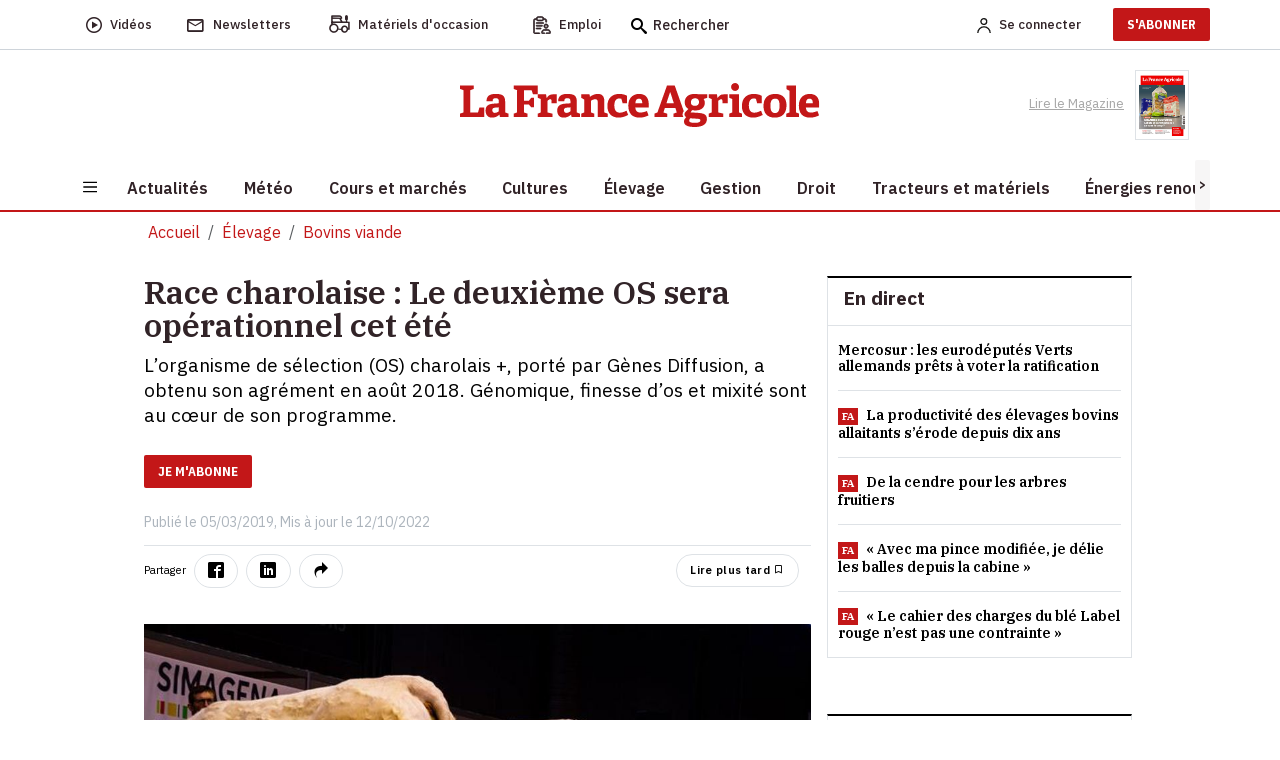

--- FILE ---
content_type: text/html; charset=utf-8
request_url: https://www.lafranceagricole.fr/vache-allaitante/article/775011/le-deuxime-os-sera-oprationnel-cet-t
body_size: 26908
content:
<!DOCTYPE html>
<html lang="fr-fr" style="">
<head>
  

  <script type="text/javascript">window.gdprAppliesGlobally=true;(function(){function a(e){if(!window.frames[e]){if(document.body&&document.body.firstChild){var t=document.body;var n=document.createElement("iframe");n.style.display="none";n.name=e;n.title=e;t.insertBefore(n,t.firstChild)}
else{setTimeout(function(){a(e)},5)}}}function e(n,r,o,c,s){function e(e,t,n,a){if(typeof n!=="function"){return}if(!window[r]){window[r]=[]}var i=false;if(s){i=s(e,t,n)}if(!i){window[r].push({command:e,parameter:t,callback:n,version:a})}}e.stub=true;function t(a){if(!window[n]||window[n].stub!==true){return}if(!a.data){return}
var i=typeof a.data==="string";var e;try{e=i?JSON.parse(a.data):a.data}catch(t){return}if(e[o]){var r=e[o];window[n](r.command,r.parameter,function(e,t){var n={};n[c]={returnValue:e,success:t,callId:r.callId};a.source.postMessage(i?JSON.stringify(n):n,"*")},r.version)}}
if(typeof window[n]!=="function"){window[n]=e;if(window.addEventListener){window.addEventListener("message",t,false)}else{window.attachEvent("onmessage",t)}}}e("__tcfapi","__tcfapiBuffer","__tcfapiCall","__tcfapiReturn");a("__tcfapiLocator");(function(e){
  var t=document.createElement("script");t.id="spcloader";t.type="text/javascript";t.async=true;t.src="https://sdk.privacy-center.org/"+e+"/loader.js?target="+document.location.hostname;t.charset="utf-8";var n=document.getElementsByTagName("script")[0];n.parentNode.insertBefore(t,n)})("3e25ee67-bdca-4f9f-968e-ceb268310134")})();</script>

  
    <script type="didomi/javascript" src="/cms/js/kameleoon.js" async="true" fetchpriority="high"></script>
    <script type="didomi/javascript" src="//lioprcduib.kameleoon.io/engine.js" async="true" fetchpriority="high"></script>


  

  
  <!-- Google Tag Manager -->

  
<script>


      window.dataLayer = window.dataLayer || [];
      window.dataLayer.push({"siteLanguage":"FR","atiEnable":true,"page":{"type":"Article","categorieGroupe":"Technique d\u0027\u00E9levage","accessibilite":"Gratuit","tags":[{"taxonomy":[{"name":"G\u00E9n\u00E9tique","url":"genetique","level":1,"categoryId":20720},{"name":"OLD","url":"old","level":2,"categoryId":27327}],"label":"Charolaise","categoryId":21848,"masterApplication":"La France Agricole","ordre":10,"principal":false,"contentType":null},{"taxonomy":[{"name":"\u00C9levage","url":"elevage","level":1,"categoryId":20309}],"label":"Bovins viande","categoryId":22383,"masterApplication":"La France Agricole","ordre":1,"principal":true,"contentType":null}],"contenu":{"id":"775011","surTitre":"Race charolaise","titre":"Le deuxi\u00E8me OS sera op\u00E9rationnel cet \u00E9t\u00E9","description":"L\u2019organisme de s\u00E9lection (OS) charolais \u002B, port\u00E9 par G\u00E8nes Diffusion, a obtenu son agr\u00E9ment en ao\u00FBt\u00A02018. G\u00E9nomique, finesse d\u2019os et mixit\u00E9 sont au c\u0153ur de son programme.","auteur":"Val\u00E9rie Scarlakens","imageUrl":"https://cdn3.regie-agricole.com/ulf/CMS_Content/2/articles/786395/bf56b966-d-le-deuxieme-os-sera-operationnel-cet-ete.jpg","contentType":""}},"visiteur":{"idCRM":null,"idUser":null,"categorie":[]},"eCommerce":{"cart":null,"shipping":null,"transaction":null,"customer":null}});
      console.log('DATALAYER v2', dataLayer);
      
    //info pour la régie pub
    window._tnpb = window._tnpb || [];
    _tnpb.push({"key": "keywords", "value": "utilisateur=nonconnecte" });
    
</script>
  <script>
    (function (w, d, s, l, i) {
      w[l] = w[l] || []; w[l].push({
        'gtm.start':
          new Date().getTime(), event: 'gtm.js'
      }); var f = d.getElementsByTagName(s)[0],
        j = d.createElement(s), dl = l != 'dataLayer' ? '&l=' + l : ''; j.async = true; j.src =
          'https://www.googletagmanager.com/gtm.js?id=' + i + dl; f.parentNode.insertBefore(j, f);
    })(window, document, 'script', 'dataLayer', 'GTM-W79QSBH');</script>

  <!-- End Google Tag Manager -->
  
<meta charset="utf-8">
<meta http-equiv="X-UA-Compatible" content="IE=edge">
<meta name="viewport" content="width=device-width, initial-scale=1.0">
<link rel="preconnect" href="https://fonts.googleapis.com">

  <link as="style" onload="this.onload=null;this.rel='stylesheet'" href="https://fonts.googleapis.com/css2?family=IBM+Plex+Sans:ital,wght@0,400;0,500;0,600;0,700;1,400;1,500;1,600&display=swap" rel="preload">
  <link as="style" onload="this.onload=null;this.rel='stylesheet'" href="https://fonts.googleapis.com/css2?family=IBM+Plex+Serif:ital,wght@0,400;0,500;0,600;0,900;1,400;1,500;1,600&display=swap" rel="preload">
  <link as="style" onload="this.onload=null;this.rel='stylesheet'" href="https://fonts.googleapis.com/css2?family=IBM+Plex+Sans+Condensed:wght@500;600;700&display=swap" rel="preload">
<meta name="CCBot" content="noindex">

<meta name="google-site-verification" content="lD8NNucJ33wygCHemajIqsas7s8tGBqokeUjjkQ6GT8">
<link rel="icon" href="/favicon.ico">

    <title>Race charolaise : Le deuxi&#xE8;me OS sera op&#xE9;rationnel cet &#xE9;t&#xE9; </title>
    <meta name="abstract" content="La France Agricole - Agriculture">
    <meta name="description" content="L&#x2019;organisme de s&#xE9;lection (OS) charolais &#x2B;, port&#xE9; par G&#xE8;nes Diffusion, a obtenu son agr&#xE9;ment en ao&#xFB;t&#xA0;2018. G&#xE9;nomique, finesse d&#x2019;os et mixit&#xE9; ...">
  <link rel="canonical" href="https://www.lafranceagricole.fr/vache-allaitante/article/775011/le-deuxime-os-sera-oprationnel-cet-t">
    <link rel="amphtml" href="https://www.lafranceagricole.fr/vache-allaitante/amp/article/775011/le-deuxime-os-sera-oprationnel-cet-t">
    <meta name="robots" content="max-snippet:-1, max-image-preview:large, max-video-preview:-1">
   <meta property="og:site_name" content="LaFranceAgricole">
  <meta property="og:title" content="Race charolaise : Le deuxi&#xE8;me OS sera op&#xE9;rationnel cet &#xE9;t&#xE9;">
  <meta property="og:type" content="article">
  <meta property="og:url" content="https://www.lafranceagricole.fr/vache-allaitante/article/775011/le-deuxime-os-sera-oprationnel-cet-t">
  <meta property="og:image" content="https://cdn3.regie-agricole.com/ulf/CMS_Content/2/articles/786395/bf56b966-d-le-deuxieme-os-sera-operationnel-cet-ete.jpg">
  <meta property="og:locale" content="fr_FR">
  <meta property="og:image:type" content="image/jpeg">
  <meta property="og:image:width" content="690">
  <meta property="og:image:height" content="388">
  <meta property="og:description" content="L&#x2019;organisme de s&#xE9;lection (OS) charolais &#x2B;, port&#xE9; par G&#xE8;nes Diffusion, a obtenu son agr&#xE9;ment en ao&#xFB;t&#xA0;2018. G&#xE9;nomique, finesse d&#x2019;os et mixit&#xE9; ...">
  <meta property="og:updated_time" content="2022-10-12T20:55:14+02:00">
  <meta property="fb:app_id" content="242257521270886">
  <meta name="twitter:card" content="summary_large_image">
  <meta name="twitter:site" content="@FranceAgricole">
  <meta name="twitter:creator" content="@FranceAgricole">
  <meta name="twitter:title" content="Race charolaise : Le deuxi&#xE8;me OS sera op&#xE9;rationnel cet &#xE9;t&#xE9;">
  <meta name="twitter:description" content="L&#x2019;organisme de s&#xE9;lection (OS) charolais &#x2B;, port&#xE9; par G&#xE8;nes Diffusion, a obtenu son agr&#xE9;ment en ao&#xFB;t&#xA0;2018. G&#xE9;nomique, finesse d&#x2019;os et mixit&#xE9; ...">
  <script data-rh="true" type="application/ld+json">
    {"@context":"http://schema.org","@type":"WebSite","url":"https://www.lafranceagricole.fr","potentialAction":{"@type":"SearchAction","target":"https://www.lafranceagricole.fr/search?q={query}","query-input":"required name=query"}}
  </script>
  <script data-rh="true" type="application/ld+json">
    {"@context":"http://schema.org","@type":"Organization","name":"La France Agricole","url":"https://www.lafranceagricole.fr","logo":"https://www.lafranceagricole.fr/images/lfa-logo.svg","sameAs":["https://www.facebook.com/lafranceagricole","https://twitter.com/FranceAgricole"]}
  </script>
    

<script type="application/ld+json">
  {"@context":"https://schema.org","@type":"BreadcrumbList","itemListElement":[{"@type":"ListItem","name":"\u00C9levage","item":{"@type":"WebPage","@id":"https://www.lafranceagricole.fr/elevage/t20309"},"position":1},{"@type":"ListItem","name":"Bovins viande","item":{"@type":"WebPage","@id":"https://www.lafranceagricole.fr/vache-allaitante/t22383"},"position":2}]}
</script>
    

<script type="application/ld+json">
  {"@context":"https://schema.org","@type":"NewsArticle","description":"L\u2019organisme de s\u00E9lection (OS) charolais \u002B, port\u00E9 par G\u00E8nes Diffusion, a obtenu son agr\u00E9ment en ao\u00FBt\u00A02018. G\u00E9nomique, finesse d\u2019os et mixit\u00E9 ...","image":{"@type":"ImageObject","url":"https://cdn3.regie-agricole.com/ulf/CMS_Content/2/articles/786395/bf56b966-d-le-deuxieme-os-sera-operationnel-cet-ete.jpg","height":388,"width":690},"author":{"@type":"Person","name":"Val\u00E9rie Scarlakens"},"dateModified":"2022-10-12T20:55:14+02:00","datePublished":"2019-03-05T16:24:00+01:00","headline":"Le deuxi\u00E8me OS sera op\u00E9rationnel cet \u00E9t\u00E9","isAccessibleForFree":true,"publisher":{"@type":"Organization","name":"La France Agricole","url":"https://www.lafranceagricole.fr","logo":{"@type":"ImageObject","url":"https://cdn4.regie-agricole.com/ulf/CMS_Content/2/images/2023/05/10/7bc521a0-1/logo-lfa-v2-transparent.png"}}}
</script>


            <style></style>
  
    
  
  
  




  
    
  <script type="text/javascript" src="/js/jquery-3.6.0.min.js"></script>
  <script src="/dist/vendors.js?v=qKTxGmScJ94MkmIvt05FvTxaVxbjF8gRH2Rs44vQdIQ" async=""></script>
  <script src="/dist/app.js?v=qNGoWsa7XcQzqe3AW-FZacurIHdEHbcG3mPAasqMcW8" defer=""></script>
  <script src="/cms/js/util.js"></script>
  <script>
    getRefererRS();
  </script>
	<meta name="theme-color" content="#e30613">
	<link rel="manifest" href="/manifest.webmanifest">
</head>
<body class="c-categorydirect a-details">
  
<header class="header">
  <div class="header-desktop">
    <div class="nav-secondary preheader py-0 bg-white" id="preheaderId">
     <div class="container p-0">
       <nav class="navbar navbar-expand-lg row align-items-center">
          <div class="col-preheaderForSticky">
            <div id="navPreHeader">
                <ul class="navbar-nav mb-0 ul-nav ps-0 w-100">
                    <li class="nav-item d-inline-flex align-items-center">
                  <a class="d-inline-flex align-items-center" href="https://www.lafranceagricole.fr/videos/t20390">
                    <i class="icon-play2 fs-6"></i>
                            <span class="nav-link ms-2" aria-current="page">Vidéos</span>
                        </a>
                    </li>
                    <li class="nav-item d-inline-flex align-items-center">
                  <a class="d-inline-flex align-items-center" href="/newsletters">
                    <i class="icon-mail_outline fs-5"></i> 
                            <span class="nav-link ms-2">Newsletters</span>
                      </a>
                    </li>
                    <li class="nav-item d-inline-flex align-items-center">
                  <button class="d-inline-flex align-items-center" onclick="window.location.href='/occasions'">
                    <i class="icon-tracteur fw-bold" style="font-size:1.1rem;"></i>
                            <span class="nav-link ms-2">Matériels d'occasion</span>
                        </button>
                    </li>
                    <li class="nav-item d-inline-flex align-items-center">
                  <button class="d-inline-flex align-items-center btn-emploi-fa" onclick="window.location.href='/emploi'">
                            <svg id="Calque_1" class="icon-emploi" xmlns="http://www.w3.org/2000/svg" version="1.1" viewbox="0 0 25 25" width="18">
                              <!-- Generator: Adobe Illustrator 29.7.1, SVG Export Plug-In . SVG Version: 2.1.1 Build 8)  -->
                              <path d="M8.79,23.42H3.35c-.08.02-.23.02-.35,0-.63-.11-1.07-.72-.98-1.36V6.12c.03-.33.18-.6.42-.8.24-.2.55-.29.85-.25h.92c.19-.03.41.09.51.3.54,1,1.61,1.62,2.77,1.59h4.49c1.22.06,2.29-.56,2.87-1.61.11-.16.26-.25.42-.27.24,0,.46,0,.69,0h.49c.65.06,1.13.63,1.08,1.26v1.78c0,.4.32.73.73.74h.01c.19,0,.37-.07.51-.21.14-.14.22-.32.22-.51.02-.61.03-1.33,0-2.05-.06-1.2-.97-2.22-2.16-2.41-.32-.06-.64-.06-.98-.07-.14,0-.27,0-.41-.01h-.15s-.04-.16-.04-.16c-.02-.05-.04-.1-.04-.16-.29-1.49-1.68-2.58-3.25-2.5-.98.02-1.98.01-2.94,0-.52,0-1.06,0-1.57,0-.25,0-.48.03-.72.09-1.21.28-2.22,1.26-2.45,2.79l1,.09-1.14-.1c-.19-.02-.38-.03-.6-.03s-.45,0-.7.03c-1.32.16-2.32,1.32-2.27,2.65v13.01c0,.34,0,.68,0,1.02,0,.68,0,1.36,0,2.04.03,1.34,1.09,2.44,2.43,2.5,1.37.03,2.76.02,4.11.02.59,0,1.19,0,1.78,0,.29,0,.55-.18.64-.46.04-.11.05-.21.05-.33-.02-.39-.36-.69-.78-.67ZM7.48,2.25h4.57c.89,0,1.62.73,1.62,1.62s-.73,1.62-1.62,1.62h-4.57c-.89,0-1.62-.73-1.62-1.62s.73-1.62,1.62-1.62ZM20.7,18.63c-1.01-.08-2.08-.1-3.18-.07-.67-.02-1.31,0-1.96.06-2.2.33-3.81,2.2-3.81,4.44.02.89.73,1.63,1.63,1.67.81.02,1.59.01,2.43,0,.3,0,.56-.18.66-.45.04-.09.06-.17.06-.26,0-.41-.31-.74-.71-.75l-2.55-.06v-.2c-.07-1.45.96-2.7,2.4-2.91,1.18-.1,2.37-.08,3.53-.06.44,0,.89.01,1.33.01.07,0,.13.01.19.03,1.39.28,2.37,1.56,2.29,2.99v.08s-.13.13-.13.13h-4.22c-.41,0-.74.33-.74.73s.33.74.73.74h1.4c.93,0,1.86,0,2.79,0,.94,0,1.71-.79,1.71-1.74-.02-2.23-1.64-4.07-3.85-4.37ZM15.07,14.08c0,1.71,1.39,3.1,3.09,3.1s3.1-1.39,3.1-3.09h0c0-1.71-1.4-3.1-3.11-3.1-1.7,0-3.08,1.4-3.08,3.09ZM19.79,14.08c0,.9-.73,1.63-1.62,1.63h-.1c-.85-.06-1.53-.77-1.53-1.64.01-.89.74-1.61,1.62-1.61s1.63.73,1.63,1.62ZM4.96,12.87s-.01,0-.02,0c-.25,0-.49.14-.6.35-.15.23-.15.5-.02.72.14.26.4.41.68.4h7.5s0,0,.01,0c.19,0,.37-.07.51-.21.14-.14.22-.32.22-.51,0-.2-.07-.38-.21-.52-.14-.14-.32-.22-.51-.22h-7.55ZM10.53,16.65h-2.94s0,0,0,0h-2.74c-.38.04-.68.4-.64.81.02.2.11.37.27.5.15.12.35.18.54.17h5.71c.38-.05.67-.41.62-.82-.02-.2-.12-.37-.27-.49-.15-.12-.35-.18-.54-.15ZM14.5,10.56c.4-.05.68-.43.63-.83-.06-.4-.44-.69-.83-.63H4.84c-.38.05-.67.41-.62.82.05.4.41.69.82.65h9.25c.09,0,.15,0,.21,0Z"></path>
                            </svg>
                            <span class="nav-link ms-2">Emploi</span>
                        </button>
                    </li>
                    <form method="get" action="/Search">
                        <div class="searchbox">
                            <i class="icon-search fs-6 searchbox__icon"></i>
                            <input type="text" class="searchbox__input" placeholder="Rechercher" name="q" id="query" maxlength="150">
                            <button type="submit" class="btn btn-icon-validate-search">
                                <img src="/images/svg/icon-btn-search.svg" width="27" height="25" class="icon icon-validate-search" alt="Valider">
                            </button>
                        </div>
                    </form>
                </ul>
            </div>   
          </div>
          <div class="col preheader-logo-fa">
                        <a href="/"><img src="/images/logo/logo-france-agricole.png" loading="lazy" alt="La France Agricole"></a>
                    </div>
        <div class="col text-end">
            <ul class="navbar-nav mb-0 ps-0 ul-nav align-items-center">  
              
    <li>
        <a class="nav-link me-2 fw-500" rel="nofollow" href="/Account/Signin"><img alt="Account" src="/images/svg/icon-Account.svg" width="14" height="15"><span class="ms-2 d-none d-sm-initial me-4">Se connecter</span></a>
    </li>
    <li class="pb-2 pt-2">
    <a target="_blank" href="https://abo.lafranceagricole.fr/?utm_source=site.fa&utm_medium=Header-CTA&utm_campaign=Header-CTA-JeMabonne-MNC&at_medium=site.fa&at_campaign=Header-CTA-JeMabonne-MNC" class="btn btn-default btn-primary">S'ABONNER</a>
    </li>
 
            </ul>
        </div>
       </nav>
     </div>
      </div>
      <div class="header-bar bg-white">
        <div class="container text-center">
                <a href="/"><img src="/images/logo/logo-france-agricole.png" width="360" height="44" loading="lazy" alt="La France Agricole" class="img-fluid logo-fa"></a>
        <div class="ReadMagazine me-3">
          <a target="_blank" href="/epaper/mymozzo">
    <span class="pe-2">Lire le Magazine</span>
      <img width="54" height="73" loading="lazy" src="https://cdn.publishingcenter.net/lafranceagricole/195413_180.png" alt="Couverture du magasine La france agricole">
   
</a> 
            </div>
        </div>
      </div>
      <div class="header-nav">
        <div class="container bg-white">
            
<button class="navbar-toggler btn" type="button" data-bs-toggle="collapse" data-bs-target="#sidenavBurger" aria-label="Burger navigation">
    <img src="/images/svg/icon-burger.svg" alt="Menu" class="icon icon-burger">
</button>
<div class="collapse navbar-collapse sidenavBurger" id="sidenavBurger">
    <div class="menu-burger">               
        <div class="close py-2">
            <button class="btn closeBtn">
                <i class="icon-cross pe-2"></i> Fermer
            </button>
        </div>
        <div class="container-search">
            <form method="get" action="/Search">
                <div class="search">
                    <img src="/images/svg/icon-search.svg" height="15" class="fa-search">
                    <input type="text" class="form-control" placeholder="Rechercher" name="q" id="query" maxlength="150">
                    <button type="submit" class="btn btn-icon-validate-search">
                        <img src="/images/svg/icon-btn-search.svg" class="icon icon-validate-search" alt="Valider">
                    </button>
                </div>
            </form>
        </div>
        <div class="container-diffusion w-100">
            <div class="row justify-content-center align-items-baseline">
                <div class="col-3  p-0">
          <a class="card border-0" href="/newsletters">
                        <i class="icon-mail_outline fs-5"></i>
                        <span>Newsletters</span>
                    </a>
                </div>
                <div class="col-3  p-0">
          <a class="card border-0" href="https://www.lafranceagricole.fr/videos/t20390">
                        <i class="icon-play2 fs-6"></i>
                        <span>Vidéos</span>
                    </a>
                </div>
                <div class="col-3 p-0">
          <a class="card border-0" target="_blank" href="/epaper/mymozzo">
                        <i class="icon-newspaper"></i>
                        <span>Lire le<br>magazine</span>
                    </a>
                </div>
            </div>
        </div>
        <div class="container-tags ps-2 w-100">
            <ul class="p-0">
                


    <div data-id="70"></div>
<li class="nav-item  " data-menulink-id="3193" data-menu-id="70">
    <a class="nav-link" href="https://abo.lafranceagricole.fr/site/gfaabo2/dn-ope-speciale/fr/abo/ope.html?utm_source=site.fa&amp;utm_medium=dn_encemoment&amp;utm_campaign=dn_hp_offre_lexagro&amp;at_medium=site.fa&amp;at_format=dn_tag_site&amp;at_campaign=dn_offre_lexagro " target="_blank">
        -20% sur l&#x27;abonnement
    </a>
</li><li class="nav-item  " data-menulink-id="3187" data-menu-id="70">
    <a class="nav-link" href="/podcasts/t20376 ">
        Podcast
    </a>
</li><li class="nav-item  " data-menulink-id="3188" data-menu-id="70">
    <a class="nav-link" href="/crise-agricole/t28570 ">
        Crise agricole
    </a>
</li><li class="nav-item  " data-menulink-id="2839" data-menu-id="70">
    <a class="nav-link" href="/dnc-dermatose-nodulaire-contagieuse/t29309 ">
        Dermatose nodulaire
    </a>
</li>
            </ul>
        </div>                    
        <div class="overflow-auto overflow w-100">
            <ul class="navbar-nav container-menu p-0">
                


    <div data-id="82"></div>
<li class="nav-item with-childs " data-menulink-id="1092" data-menu-id="82">
    <a class="nav-link" href="/actualites/ ">
        Actualit&#xE9;s
    </a>
</li><li class="nav-item  " data-menulink-id="1099" data-menu-id="82">
    <a class="nav-link" href="/meteo-agricole/ ">
        M&#xE9;t&#xE9;o
    </a>
</li><li class="nav-item with-childs " data-menulink-id="1105" data-menu-id="82">
    <a class="nav-link" href="/cours-et-marches/ ">
        Cours et march&#xE9;s
    </a>
</li><li class="nav-item with-childs " data-menulink-id="1108" data-menu-id="82">
    <a class="nav-link" href="/cultures/ ">
        Cultures
    </a>
</li><li class="nav-item with-childs " data-menulink-id="1116" data-menu-id="82">
    <a class="nav-link" href="/elevage/ ">
        &#xC9;levage
    </a>
</li><li class="nav-item with-childs " data-menulink-id="1131" data-menu-id="82">
    <a class="nav-link" href="/gestion/ ">
        Gestion
    </a>
</li><li class="nav-item with-childs " data-menulink-id="1141" data-menu-id="82">
    <a class="nav-link" href="/droit/ ">
        Droit
    </a>
</li><li class="nav-item with-childs " data-menulink-id="1125" data-menu-id="82">
    <a class="nav-link" href="/tracteur-et-materiel/ ">
        Tracteurs et mat&#xE9;riels
    </a>
</li><li class="nav-item with-childs " data-menulink-id="1150" data-menu-id="82">
    <a class="nav-link" href="/energie-renouvelable/ ">
        &#xC9;nergies renouvelables
    </a>
</li><li class="nav-item with-childs " data-menulink-id="1154" data-menu-id="82">
    <a class="nav-link" href="/cote-perso/ ">
        C&#xF4;t&#xE9; perso
    </a>
</li>
            </ul>
            <div class="container-services w-100">
                <span class="services-title">
                    SERVICES
                </span>
        <ul class="p-0 m-0">
          <li>
            <button class="btn occasions" onclick="window.location.href='/occasions'">
              <span>Matériels d'occasion</span>
            </button>
          </li>
          <li>

            <button class="btn emploi" onclick="window.location.href='/emploi'">
              <span>Emploi</span>
            </button>
          </li>
          <li>
            <a href="https://www.editions-france-agricole.fr/" target="_blank" class="editions">
              <span>Editions</span>
            </a>
          </li>
          <li>
            <button class="btn lexagro" onclick="window.open('https://www.lexagro.fr?utm_source=site.fa&utm_medium=lexagro_menu_burger&utm_campaign=cta_menu_burger&at_medium=site.fa&at_format=lexagro_hp&at_campaign=cta_menu_burger', '_blank');">
              <span>LexAgro</span>
            </button>
          </li>
        </ul>
            </div>
        </div>
    </div>
</div> 
            <nav class="main-nav horizontal-scroll justify-content-start">
                <button class="btn btn-default btn-left position-absolute slide-icon p-0" style="left:0px;top:0;z-index:1;width:15px;height:100%;background:#F7F6F6"><</button>
                <button class="btn btn-default btn-right position-absolute slide-icon p-0" style="right:0;top:0;z-index:1;width:15px;height:100%;background:#F7F6F6">></button>
                <ul class="mb-0 nav-container position-relative" id="firstmenu">
            


<li class="nav-item with-childs " data-menulink-id="1092" data-menu-id="82">
        <a class="nav-link" href="/actualites/">
            <span>Actualit&#xE9;s</span>
        </a>
  </li><li class="nav-item  " data-menulink-id="1099" data-menu-id="82">
        <a class="nav-link" href="/meteo-agricole/">
            <span>M&#xE9;t&#xE9;o</span>
        </a>
  </li><li class="nav-item with-childs " data-menulink-id="1105" data-menu-id="82">
        <a class="nav-link" href="/cours-et-marches/">
            <span>Cours et march&#xE9;s</span>
        </a>
  </li><li class="nav-item with-childs " data-menulink-id="1108" data-menu-id="82">
        <a class="nav-link" href="/cultures/">
            <span>Cultures</span>
        </a>
  </li><li class="nav-item with-childs " data-menulink-id="1116" data-menu-id="82">
        <a class="nav-link" href="/elevage/">
            <span>&#xC9;levage</span>
        </a>
  </li><li class="nav-item with-childs " data-menulink-id="1131" data-menu-id="82">
        <a class="nav-link" href="/gestion/">
            <span>Gestion</span>
        </a>
  </li><li class="nav-item with-childs " data-menulink-id="1141" data-menu-id="82">
        <a class="nav-link" href="/droit/">
            <span>Droit</span>
        </a>
  </li><li class="nav-item with-childs " data-menulink-id="1125" data-menu-id="82">
        <a class="nav-link" href="/tracteur-et-materiel/">
            <span>Tracteurs et mat&#xE9;riels</span>
        </a>
  </li><li class="nav-item with-childs " data-menulink-id="1150" data-menu-id="82">
        <a class="nav-link" href="/energie-renouvelable/">
            <span>&#xC9;nergies renouvelables</span>
        </a>
  </li><li class="nav-item with-childs " data-menulink-id="1154" data-menu-id="82">
        <a class="nav-link" href="/cote-perso/">
            <span>C&#xF4;t&#xE9; perso</span>
        </a>
  </li>
          </ul>
            </nav> 
        </div>
     </div> 
  </div>
 
  <div class="header-mobile">
        <div class="preheader">
            
<button class="navbar-toggler btn" type="button" data-bs-toggle="collapse" data-bs-target="#sidenavBurger" aria-label="Burger navigation">
    <img src="/images/svg/icon-burger.svg" alt="Menu" class="icon icon-burger">
</button>
<div class="collapse navbar-collapse sidenavBurger" id="sidenavBurger">
    <div class="menu-burger">               
        <div class="close py-2">
            <button class="btn closeBtn">
                <i class="icon-cross pe-2"></i> Fermer
            </button>
        </div>
        <div class="container-search">
            <form method="get" action="/Search">
                <div class="search">
                    <img src="/images/svg/icon-search.svg" height="15" class="fa-search">
                    <input type="text" class="form-control" placeholder="Rechercher" name="q" id="query" maxlength="150">
                    <button type="submit" class="btn btn-icon-validate-search">
                        <img src="/images/svg/icon-btn-search.svg" class="icon icon-validate-search" alt="Valider">
                    </button>
                </div>
            </form>
        </div>
        <div class="container-diffusion w-100">
            <div class="row justify-content-center align-items-baseline">
                <div class="col-3  p-0">
          <a class="card border-0" href="/newsletters">
                        <i class="icon-mail_outline fs-5"></i>
                        <span>Newsletters</span>
                    </a>
                </div>
                <div class="col-3  p-0">
          <a class="card border-0" href="https://www.lafranceagricole.fr/videos/t20390">
                        <i class="icon-play2 fs-6"></i>
                        <span>Vidéos</span>
                    </a>
                </div>
                <div class="col-3 p-0">
          <a class="card border-0" target="_blank" href="/epaper/mymozzo">
                        <i class="icon-newspaper"></i>
                        <span>Lire le<br>magazine</span>
                    </a>
                </div>
            </div>
        </div>
        <div class="container-tags ps-2 w-100">
            <ul class="p-0">
                


    <div data-id="70"></div>
<li class="nav-item  " data-menulink-id="3193" data-menu-id="70">
    <a class="nav-link" href="https://abo.lafranceagricole.fr/site/gfaabo2/dn-ope-speciale/fr/abo/ope.html?utm_source=site.fa&amp;utm_medium=dn_encemoment&amp;utm_campaign=dn_hp_offre_lexagro&amp;at_medium=site.fa&amp;at_format=dn_tag_site&amp;at_campaign=dn_offre_lexagro " target="_blank">
        -20% sur l&#x27;abonnement
    </a>
</li><li class="nav-item  " data-menulink-id="3187" data-menu-id="70">
    <a class="nav-link" href="/podcasts/t20376 ">
        Podcast
    </a>
</li><li class="nav-item  " data-menulink-id="3188" data-menu-id="70">
    <a class="nav-link" href="/crise-agricole/t28570 ">
        Crise agricole
    </a>
</li><li class="nav-item  " data-menulink-id="2839" data-menu-id="70">
    <a class="nav-link" href="/dnc-dermatose-nodulaire-contagieuse/t29309 ">
        Dermatose nodulaire
    </a>
</li>
            </ul>
        </div>                    
        <div class="overflow-auto overflow w-100">
            <ul class="navbar-nav container-menu p-0">
                


    <div data-id="82"></div>
<li class="nav-item with-childs " data-menulink-id="1092" data-menu-id="82">
    <a class="nav-link" href="/actualites/ ">
        Actualit&#xE9;s
    </a>
</li><li class="nav-item  " data-menulink-id="1099" data-menu-id="82">
    <a class="nav-link" href="/meteo-agricole/ ">
        M&#xE9;t&#xE9;o
    </a>
</li><li class="nav-item with-childs " data-menulink-id="1105" data-menu-id="82">
    <a class="nav-link" href="/cours-et-marches/ ">
        Cours et march&#xE9;s
    </a>
</li><li class="nav-item with-childs " data-menulink-id="1108" data-menu-id="82">
    <a class="nav-link" href="/cultures/ ">
        Cultures
    </a>
</li><li class="nav-item with-childs " data-menulink-id="1116" data-menu-id="82">
    <a class="nav-link" href="/elevage/ ">
        &#xC9;levage
    </a>
</li><li class="nav-item with-childs " data-menulink-id="1131" data-menu-id="82">
    <a class="nav-link" href="/gestion/ ">
        Gestion
    </a>
</li><li class="nav-item with-childs " data-menulink-id="1141" data-menu-id="82">
    <a class="nav-link" href="/droit/ ">
        Droit
    </a>
</li><li class="nav-item with-childs " data-menulink-id="1125" data-menu-id="82">
    <a class="nav-link" href="/tracteur-et-materiel/ ">
        Tracteurs et mat&#xE9;riels
    </a>
</li><li class="nav-item with-childs " data-menulink-id="1150" data-menu-id="82">
    <a class="nav-link" href="/energie-renouvelable/ ">
        &#xC9;nergies renouvelables
    </a>
</li><li class="nav-item with-childs " data-menulink-id="1154" data-menu-id="82">
    <a class="nav-link" href="/cote-perso/ ">
        C&#xF4;t&#xE9; perso
    </a>
</li>
            </ul>
            <div class="container-services w-100">
                <span class="services-title">
                    SERVICES
                </span>
        <ul class="p-0 m-0">
          <li>
            <button class="btn occasions" onclick="window.location.href='/occasions'">
              <span>Matériels d'occasion</span>
            </button>
          </li>
          <li>

            <button class="btn emploi" onclick="window.location.href='/emploi'">
              <span>Emploi</span>
            </button>
          </li>
          <li>
            <a href="https://www.editions-france-agricole.fr/" target="_blank" class="editions">
              <span>Editions</span>
            </a>
          </li>
          <li>
            <button class="btn lexagro" onclick="window.open('https://www.lexagro.fr?utm_source=site.fa&utm_medium=lexagro_menu_burger&utm_campaign=cta_menu_burger&at_medium=site.fa&at_format=lexagro_hp&at_campaign=cta_menu_burger', '_blank');">
              <span>LexAgro</span>
            </button>
          </li>
        </ul>
            </div>
        </div>
    </div>
</div> 
            <div class="preheader-logoMobile-fa">     
                <a href="/"><img src="/images/logo/logo-FA.png" width="119" height="20" class="img-fluid" loading="lazy" alt="La France Agricole"></a>
            </div>
            <div class="col d-flex align-items-center justify-content-end me-2">
                <div class="searchbox">
          <button class="btn btn-default btn-search" type="button" data-bs-toggle="collapse" data-bs-target="#collapseSearch" aria-expanded="false" aria-controls="collapseSearch">
                        <img src="/images/svg/icon-search.svg" alt="Recherche" title="Recherche" height="15" width="15">
                    </button>
		        </div>
                <div class="collapse" id="collapseSearch">
                  <div class="collapse-search">
                      <div class="collapse-close" data-bs-toggle="collapse" data-bs-target="#collapseSearch">
                          Fermer <span class="ps-1">x</span>
                      </div>
                    <div class="container-search">
                        <form method="get" action="/Search">
                            <div class="search">
                                <img src="/images/svg/icon-search.svg" height="15" width="15" class="fa-search">
                                <input type="text" class="form-control" placeholder="Rechercher" name="q" id="query" maxlength="150">
                                <button type="submit" class="btn btn-icon-validate-search">
                                    <img src="/images/svg/icon-btn-search.svg" width="27" height="25" class="icon icon-validate-search" alt="Valider">
                                </button>
                            </div>
                        </form>
                    </div>
                  </div>
                </div>
                <ul class="navbar-nav mb-0 ps-0 ul-nav align-items-center">
          
    <li>
        <a class="nav-link me-2 fw-500" rel="nofollow" href="/Account/Signin"><img alt="Account" src="/images/svg/icon-Account.svg" width="14" height="15"><span class="ms-2 d-none d-sm-initial me-4">Se connecter</span></a>
    </li>
    <li class="pb-2 pt-2">
    <a target="_blank" href="https://abo.lafranceagricole.fr/?utm_source=site.fa&utm_medium=Header-CTA&utm_campaign=Header-CTA-JeMabonne-MNC&at_medium=site.fa&at_campaign=Header-CTA-JeMabonne-MNC" class="btn btn-default btn-primary">S'ABONNER</a>
    </li>
 
                </ul>
            </div>
        </div>   
        <div class="header-nav">
            <div class="w-100">
                <nav class="horizontal-scroll">
          <button class="btn btn-default btn-left position-absolute slide-icon p-0" style="left:-5px;top:0;z-index:1;width:15px;height:100%;background:#F7F6F6"><</button>
          <button class="btn btn-default btn-right position-absolute slide-icon p-0" style="right:-5px;top:0;z-index:1;width:15px;height:100%;background:#F7F6F6">></button>
                    <ul class="mb-0 nav-secondary nav-mobile nav-container">  
                        


<li class="nav-icon  " data-menulink-id="1099" data-menu-id="82">
        <a class=" " href="/meteo-agricole/">
                <i class="icon-weather icon"></i>
        </a>
</li><li class="nav-icon with-childs " data-menulink-id="1105" data-menu-id="82">
        <a class=" " href="/cours-et-marches/">
                <i class="icon-stats-bars icon"></i>
        </a>
</li><li class="nav-item with-childs " data-menulink-id="1092" data-menu-id="82">
        <a class=" nav-link" href="/actualites/">
                <i class="gfa gfa-actu gfa-red icon"></i>
                <span>Actualit&#xE9;s</span>
        </a>
</li><li class="nav-item with-childs " data-menulink-id="1108" data-menu-id="82">
        <a class=" nav-link" href="/cultures/">
                <span>Cultures</span>
        </a>
</li><li class="nav-item with-childs " data-menulink-id="1116" data-menu-id="82">
        <a class=" nav-link" href="/elevage/">
                <span>&#xC9;levage</span>
        </a>
</li><li class="nav-item with-childs " data-menulink-id="1131" data-menu-id="82">
        <a class=" nav-link" href="/gestion/">
                <span>Gestion</span>
        </a>
</li><li class="nav-item with-childs " data-menulink-id="1141" data-menu-id="82">
        <a class=" nav-link" href="/droit/">
                <span>Droit</span>
        </a>
</li><li class="nav-item with-childs " data-menulink-id="1125" data-menu-id="82">
        <a class=" nav-link" href="/tracteur-et-materiel/">
                <span>Tracteurs et mat&#xE9;riels</span>
        </a>
</li><li class="nav-item with-childs " data-menulink-id="1150" data-menu-id="82">
        <a class=" nav-link" href="/energie-renouvelable/">
                <span>&#xC9;nergies renouvelables</span>
        </a>
</li><li class="nav-item with-childs " data-menulink-id="1154" data-menu-id="82">
        <a class=" nav-link" href="/cote-perso/">
                <span>C&#xF4;t&#xE9; perso</span>
        </a>
</li>
                    </ul>
                </nav>
            </div>
        </div>
    </div>

  <div class="header-sousnav">
    <div class="container bg-white">
      <div id="sous-menu" class="horizontal-scroll">

        </div>
    </div>
  </div> 
</header>

<main class="body-content contenu-page">
        <div class="bandeau-simple w-100">
            <div class="pub-tag " data-pos="7"><div class=" sas_11224"></div></div>
        </div>
    
    <div class="container main-container mt-3 mt-md-0 mb-0">
        <div class="mx-2">
                    <div class="breadcrumb-top pt-2">
        
                        <ol class="breadcrumb mt-0" itemscope="" itemtype="https://schema.org/BreadcrumbList"><li class="breadcrumb-item" itemscope="" itemprop="itemListElement" itemtype="https://schema.org/ListItem"><a href="/" itemprop="item"><span itemprop="name">Accueil</span></a><meta itemprop="position" content="1"></li><li class="breadcrumb-item" itemscope="" itemprop="itemListElement" itemtype="https://schema.org/ListItem"><a href="/elevage/t20309" itemscope="" itemtype="https://schema.org/WebPage" itemprop="item" itemid="https://www.lafranceagricole.fr/elevage/t20309"><span itemprop="name">Élevage</span></a><meta itemprop="position" content="2"></li><li class="breadcrumb-item" itemscope="" itemprop="itemListElement" itemtype="https://schema.org/ListItem"><a href="/vache-allaitante/t22383" itemscope="" itemtype="https://schema.org/WebPage" itemprop="item" itemid="https://www.lafranceagricole.fr/vache-allaitante/t22383"><span itemprop="name">Bovins viande</span></a><meta itemprop="position" content="3"></li></ol>
       
                    </div>
            






<div id="article-main-container">
  <div class="container-smaller pt-0 pt-md-3  pe-3 pe-md-0 ps-2 ">
    <div class="row">

        <article class="col-md-8 col-12 p-md-0 p-2">
        <div class="position-relative mb-2">
          <div class="container-smaller text-left ">

              <h1 class="titre mt-0">

                Race charolaise 
:                Le deuxi&#xE8;me OS sera op&#xE9;rationnel cet &#xE9;t&#xE9;
              </h1>

              <p class="d-block article-intro" itemprop="headline">
                L&#x2019;organisme de s&#xE9;lection (OS) charolais &#x2B;, port&#xE9; par G&#xE8;nes Diffusion, a obtenu son agr&#xE9;ment en ao&#xFB;t&#xA0;2018. G&#xE9;nomique, finesse d&#x2019;os et mixit&#xE9; sont au c&#x153;ur de son programme.
              </p>
            <div class="text-muted article-meta-list pb-1">
                  <div class="mb-4" id="block-container-17">
<div class="block-container" data-position="Interne">

  <div id="block-schedule-72" class="block-schedule" style="background-color:unset;">
      <div id="block-64" class="block-content">
        <div class="pt-2 ">
                    <a target="_blank" href="https://abo.lafranceagricole.fr/?utm_source=site.fa&utm_medium=DN_ARTICLE_FREE&utm_campaign=DN_CTA_JEMABONNE&at_medium=site.fa&atformat=ARTICLE_FREE&at_campaign=DN_CTA_JEMABONNE" class="btn btn-default btn-primary">
                    JE M'ABONNE
                  </a></div>
      </div>
  </div>
</div></div>
              
              <div class="article-item-time-petit ">
                <span>Publi&#xE9; le 05/03/2019, Mis &#xE0; jour le 12/10/2022</span>
              </div>

            </div>

            


          </div>

          <div class="border-top mt-2">
            <div class="row m-0 container-tags pt-2">
  <div class="d-flex flex-row px-0 ">
    <div class="px-0 py-1 d-none d-sm-block label-small pt-2">Partager</div>
    <ul class="px-2 w-100">
      <ul class="p-0 horizontal-scroll list-social">


        <li class="social-facebook" onclick="window.open('https://www.facebook.com/sharer.php?u=https%3a%2f%2fwww.lafranceagricole.fr%2fvache-allaitante%2farticle%2f775011%2fle-deuxime-os-sera-oprationnel-cet-t'); return false;">
          <span class="icon-facebook2"></span>
        </li>
        <li class="social-linkedin" onclick="window.open('https://www.linkedin.com/sharing/share-offsite/?url=https%3a%2f%2fwww.lafranceagricole.fr%2fvache-allaitante%2farticle%2f775011%2fle-deuxime-os-sera-oprationnel-cet-t'); return false;">
          <span class="icon-linkedin"></span>
        </li>



        <li class="social-print">
          <div data-bs-toggle="dropdown" aria-expanded="false">
            <span class="icon-redo2"></span>
          </div>
          <ul class="dropdown-menu p-2 m-2 pb-2 mb-0">
            <li class="social-twitter cursor" onclick="window.open('https://twitter.com/intent/tweet?original_referer=https%3a%2f%2fwww.lafranceagricole.fr%2fvache-allaitante%2farticle%2f775011%2fle-deuxime-os-sera-oprationnel-cet-t&related=anywhereTheJavascriptAPI&text=' + encodeURIComponent(document.title + ' ' + 'https://www.lafranceagricole.fr/vache-allaitante/article/775011/le-deuxime-os-sera-oprationnel-cet-t') + '&via=franceagricole'); return false;">
              <img src="/images/png/icon-x.png" alt="picto twitter" width="15" height="15" loading="lazy">
            </li>
            <li class="social-whatsapp cursor" onclick="window.open('whatsapp://send?text=https%3a%2f%2fwww.lafranceagricole.fr%2fvache-allaitante%2farticle%2f775011%2fle-deuxime-os-sera-oprationnel-cet-t&via=franceagricole'); return false;">
              <span class="icon-whatsapp"></span>
            </li>
            <li class="social-whatsapp cursor" onclick="navigator.clipboard.writeText('https://www.lafranceagricole.fr/vache-allaitante/article/775011/le-deuxime-os-sera-oprationnel-cet-t')">
              <span class="icon-link"></span>
            </li>
            <li class="social-whatsapp cursor">
              <a data-tooltip="envoyer" data-tooltip-position="bottom" href="mailto:?subject=LaFranceAgricole.fr&body=https://www.lafranceagricole.fr/vache-allaitante/article/775011/le-deuxime-os-sera-oprationnel-cet-t" class="social cursor" aria-label="envoyer">
                <span class="icon-telegram"></span>
              </a>
            </li>
          </ul>
        </li>




        <li class="float-end label-small ">
            <div href="" data-bs-toggle="modal" data-bs-target="#readLater">Lire plus tard <span class="icon-bookmark_outline"></span></div>
        </li>




      </ul>

  </ul></div>
</div>
<!------------ Modal A lire plus tard---------------->

<div class="zone-blocage-offrepro-container mt-3">
  <!-- Modal -->
  <div class="modal fade" id="readLater" tabindex="-1" aria-labelledby="readLater" aria-hidden="true" data-bs-backdrop="true" data-bs-keyboard="true">
      <div class="modal-dialog modal-dialog-centered">
        <div class="modal-container">
        <div class="modal-content">
          <div class="d-flex justify-content-center align-items-center p-2 p-md-4" style="height:51px">
              <h5 class="modal-title">
                  <img src="/images/svg/prive.svg" class="pe-2" height="15">
                Vous devez vous connecter pour ajouter cet article &#xE0; vos favoris
              </h5>
            <button type="button" class="btn-close fs-7" data-bs-dismiss="modal" aria-label="Close"></button>
          </div>
          <div class="modal-body">
              <div class="text-center title-modal-body">
                  <object type="image/svg+xml" data="/images/svg/logo-LaFranceAgricole.svg" class="logo-LaFranceAgricole" height="30">
                    La France Agricole
                  </object>
              </div>
            <div class="content-modal-body"><p>Connectez-vous pour mettre cet article en favoris.</p></div>
            <div class="buttons-container-modal m-0 m-md-3">
                <button class="btn btn-abonne" onclick="window.open('/Account/Signin','_self')">
                  Me connecter
                </button>
                <button type="button" class="btn close" data-bs-dismiss="modal" aria-label="Close">Non merci</button>
            </div>
              <div class="d-flex justify-content-center mb-2">
                <div class="modal-footer-content">
                  <p>Déjà abonné ? <a href="/Account/Signin?urlReferrer=https%3A%2F%2Fwww.lafranceagricole.fr" rel="nofollow">Je me connecte</a></p>
                </div>
              </div>
          </div>
        </div>
      </div>
      </div>
    </div>
</div>

          </div>


            <div class="container-smaller p-0">
              <figure itemprop="image" itemscope="" itemtype="http://schema.org/ImageObject" class="mb-4">
                <meta itemprop="url" content="https://cdn3.regie-agricole.com/ulf/CMS_Content/2/articles/786395/bf56b966-d-le-deuxieme-os-sera-operationnel-cet-ete.jpg">
                <meta itemprop="width" content="690">
                <meta itemprop="height" content="388">
                <div class="img-mask">
                  <img width="690" height="388" data-src="https://cdn3.regie-agricole.com/ulf/CMS_Content/2/articles/786395/bf56b966-d-le-deuxieme-os-sera-operationnel-cet-ete-1000x562.jpg" data-srcset="https://cdn3.regie-agricole.com/ulf/CMS_Content/2/articles/786395/bf56b966-d-le-deuxieme-os-sera-operationnel-cet-ete-480x270.jpg 480w, https://cdn3.regie-agricole.com/ulf/CMS_Content/2/articles/786395/bf56b966-d-le-deuxieme-os-sera-operationnel-cet-ete-690x388.jpg 640w, https://cdn3.regie-agricole.com/ulf/CMS_Content/2/articles/786395/bf56b966-d-le-deuxieme-os-sera-operationnel-cet-ete-1000x562.jpg 1024w" src="/images/p.jpg" alt="Le deuxi&#xE8;me OS sera op&#xE9;rationnel cet &#xE9;t&#xE9;" class="img-fluid w-100 lazy img-verylarge" title="Le deuxi&#xE8;me OS sera op&#xE9;rationnel cet &#xE9;t&#xE9;">
                </div>
                <figcaption class="img-caption-top mb-5 p-1 ">
                                   </figcaption>
              </figure>
            </div>
          <div class="">

          <div class="article-side-btn-wrapper  ">
          </div>


                <div class="mt-2 mb-2" style="width:100%;">
                  <div class="pub-tag " data-pos="27"><div class=" sas_106888"></div></div>
                </div>
            
            <div id="poool-widget">
              <div id="article-content" itemprop="articleBody" class="mb-1 article-content article-body">
<p>&laquo;&nbsp;Nous conduisons notre programme de s&eacute;lection depuis 40 ans et nous souhaitons en rester ma&icirc;tre, avance Alain Guillaume, le pr&eacute;sident de G&egrave;nes Diffusion, pour expliquer la cr&eacute;ation d&rsquo;un nouvel OS. Notre standard de race est identique &agrave; celui de l&rsquo;OS Charolais France. Il n&rsquo;y aura donc qu&rsquo;une seule race charolaise et les animaux pourront circuler entre les deux livres g&eacute;n&eacute;alogiques.&nbsp;&raquo;</p>
<h2>R&eacute;pondre &agrave; toutes les demandes</h2>
<p>Interrog&eacute; sur le mod&egrave;le charolais de G&egrave;nes Diffusion, S&eacute;bastien Landemaine, le responsable technique et g&eacute;n&eacute;tique des races allaitantes de l&rsquo;entreprise, &eacute;voque un recentrage vers plus de mixit&eacute;. &laquo;&nbsp;Nous souhaitons redynamiser la race charolaise, en mettant davantage l&rsquo;accent sur la qualit&eacute; des carcasses au travers de la conformation et de la finesse d&rsquo;os, sans perdre les qualit&eacute;s maternelles. Il est cependant important de conserver une gamme d&rsquo;animaux la plus large possible, pour r&eacute;pondre &agrave; toutes les demandes. Ainsi, parmi les 80 taureaux propos&eacute;s en permanence aux &eacute;leveurs, quelques-uns sont tr&egrave;s typ&eacute;s &eacute;levage et d&rsquo;autres tr&egrave;s typ&eacute;s viande.&nbsp;&raquo;</p>
<h2>&Ecirc;tre novateur</h2>
<p>&laquo;&nbsp;Notre entreprise a toujours &eacute;t&eacute; novatrice et nous souhaitons conserver cette dynamique, pr&eacute;sente Michel Fouchet, le responsable de la section charolaise et races allaitantes de G&egrave;nes Diffusion. Nous travaillons sur la facilit&eacute; de naissance depuis les ann&eacute;es quatre-vingt et sur le g&egrave;ne sans cornes depuis les ann&eacute;es quatre-vingt-dix. 65 taureaux sans cornes ont &eacute;t&eacute; diffus&eacute;s depuis le d&eacute;but du programme, dont 16 homozygotes. Il y a une dizaine d&rsquo;ann&eacute;es, nous avons arr&ecirc;t&eacute; le testage en station pour privil&eacute;gier l&rsquo;&eacute;valuation en ferme, qui permet de comparer les animaux &agrave; l&rsquo;ensemble de la population.&nbsp;&raquo;</p>
<p>&nbsp;</p>
<p>Derni&egrave;re grosse &eacute;volution en date, l&rsquo;introduction de la g&eacute;nomique, en 2014. &laquo;&nbsp;Cette ann&eacute;e-l&agrave;, les taureaux g&eacute;nomiques repr&eacute;sentaient 0,5&nbsp;% de notre activit&eacute; en charolais contre 35&nbsp;% aujourd&rsquo;hui&nbsp;&raquo;, souligne S&eacute;bastien Landemaine.</p>
<h2>International</h2>
<p>G&egrave;nes Diffusion exporte &eacute;galement la g&eacute;n&eacute;tique charolaise hors de nos fronti&egrave;res. &laquo;&nbsp;Nous travaillons avec une quarantaine de pays, ceux de l&rsquo;Asie du Sud-Est ayant le potentiel de d&eacute;veloppement le plus important, estime S&eacute;bastien Landemaine. 95&nbsp;% de l&rsquo;activit&eacute; porte sur des taureaux de croisement, un type de demande qui se d&eacute;veloppe &eacute;galement en France.&nbsp;&raquo;</p>              </div>
            </div>

                  <div class="author article-meta mb-4">
                    <i class="lnr lnr-user"></i>
Val&#xE9;rie Scarlakens                  </div>
                        <div class="mt-0 pt-0 mx-0 container-tags mb-4">
                            <ul class="p-0  horizontal-scroll">
                            </ul>
                        </div>
            <div class="w-100 mb-3 d-md-none">
                  <div data-name="BlocDynamic" id="subscribe-nl" data-id="10" data-excludefromcache="true"></div>
            </div>



                <div class="mt-3 mb-3" style="width:100%;text-align:center;">
                  <div class="BeOpWidget" data-name="Bas" data-pos="12"></div>
                </div>

          </div>

          </div>

      </article>


      <aside id="" class="col-12 col-md-4 ps-3 d-none d-sm-none d-md-block ">
         
              
                

  <div class="list-article articles-box mb-3 card" data-cache-key="CacheTagHelper||8ffc3557e15d9410cfc5c54b6e0a504f56b58610f7b6a110cf7afea7ab6cba4081569" data-cache-expire="1200">
    <div class="text-left border-bottom">
      <h2 class="pt-2 pb-2 px-3 ">
         En direct
      </h2>
    </div>
  <div class="list-article-body">
        <div class="list-article-item   py-3"> 
          <a href="/union-europeenne/article/893724/mercosur-les-eurodeputes-verts-allemands-prets-a-voter-la-ratification" style="font-size:1.0em;line-height:1.2em">

            <div class="list-article-title fw-bold">
              
              Mercosur&#xA0;: les eurod&#xE9;put&#xE9;s Verts allemands pr&#xEA;ts &#xE0;&#xA0;voter la ratification
            </div>
          </a>
        </div>
        <div class="list-article-item   py-3"> 
          <a href="/reproduction-bovins-viande/article/893669/la-productivite-des-elevages-bovins-allaitants-s-erode-depuis-dix-ans" style="font-size:1.0em;line-height:1.2em">

            <div class="list-article-title fw-bold">
 <span data-role-required="fapro" class="color-abo text-center reserve-pro  a-fapro r-fapro" title="Article r&#xE9;serv&#xE9; aux abonn&#xE9;s."></span>               
              La productivit&#xE9; des &#xE9;levages bovins allaitants s&#x2019;&#xE9;rode depuis dix ans
            </div>
          </a>
        </div>
        <div class="list-article-item   py-3"> 
          <a href="/jardin/article/893627/de-la-cendre-pour-les-arbres-fruitiers" style="font-size:1.0em;line-height:1.2em">

            <div class="list-article-title fw-bold">
 <span data-role-required="fapro" class="color-abo text-center reserve-pro  a-fapro r-fapro" title="Article r&#xE9;serv&#xE9; aux abonn&#xE9;s."></span>               
              De la cendre pour les arbres fruitiers
            </div>
          </a>
        </div>
        <div class="list-article-item   py-3"> 
          <a href="/manutention/article/893633/avec-ma-pince-modifiee-je-delie-les-balles-depuis-la-cabine" style="font-size:1.0em;line-height:1.2em">

            <div class="list-article-title fw-bold">
 <span data-role-required="fapro" class="color-abo text-center reserve-pro  a-fapro r-fapro" title="Article r&#xE9;serv&#xE9; aux abonn&#xE9;s."></span>               
              &#xAB;&#xA0;Avec ma pince modifi&#xE9;e, je d&#xE9;lie les balles depuis la cabine &#xBB;
            </div>
          </a>
        </div>
        <div class="list-article-item  no-bottom-border py-3"> 
          <a href="/filieres-vegetales/article/893726/le-cahier-des-charges-du-ble-label-rouge-n-est-pas-une-contrainte" style="font-size:1.0em;line-height:1.2em">

            <div class="list-article-title fw-bold">
 <span data-role-required="fapro" class="color-abo text-center reserve-pro  a-fapro r-fapro" title="Article r&#xE9;serv&#xE9; aux abonn&#xE9;s."></span>               
              &#xAB;&#xA0;Le cahier des charges du bl&#xE9; Label rouge n&#x2019;est pas une contrainte&#xA0;&#xBB;
            </div>
          </a>
        </div>
  </div>
  </div>

              
        <div class="w-100 ">
          <div class="my-2">
            <div id="pubSticky" class="mt-3 mb-5 position-relative">
              <div class="pub-tag " data-pos="10"><div class=" sas_106886"></div></div>
            </div>
          </div>
        </div>
            <div class="col-12 ps-0 mb-3">
                <div data-name="BlocDynamic" id="subscribe-nl" data-id="10" data-excludefromcache="true"></div>
            </div>
            <div class="cartouche-droite-contenu">
              <div class="py-2 mb-3">
                <div id="meteo-box">
    <div class="text-left border-bottom d-none d-sm-block">
        <h2 class="pt-2 pb-3 px-3">
            <a href="/meteo-agricole/aujourdhui/plauzat/2986827" style="text-decoration:none">Météo<span class="icon-chevron"></span></a>
        </h2>
    </div>
    <div class="divider mx-3"></div>
    <div class="col-12 row">
        <div class="col-12 row pe-0">
            <div class="col-11">
                <a href="/meteo-agricole/aujourdhui/plauzat/2986827" style="text-decoration:none"><div class="city mt-2 ms-3"><strong>Plauzat</strong> </div> </a>
            </div>
            <div class="d-sm-none col-1 text-end pt-1 px-0 align-self-end">
                <span class="icon-chevron"></span>
            </div>
        </div>
        <div class="col-12 mx-3 mb-2">
            <img src="/meteo/images/pictos/fa/night/1.svg" alt="ciel clair" title="ciel clair" width="40" height="40">
            <span class="box-temp">0°</span>
        </div>
    </div>
</div>




              </div>
              <div class="py-2 mb-3">
                
  <div id="marches-box">
    <div class="text-left border-bottom  d-none d-sm-block">
        <h2 class="pt-2 pb-3 px-3">
           <a href="/cours-et-marches/" style="text-decoration:none"> Cours et marchés<span class="icon-chevron"></span></a>
        </h2>
    </div>
    <div class="mx-0 mt-2 mb-0 row">
        <div class="col-md-12 row pe-0">
             <div class="col-11 pe-0">
                 <strong>Bl&#xE9; Tendre</strong> (Euronext)
             </div>
             <div class="d-sm-none col-1 text-end pt-1 px-0">
                <span class="icon-chevron"></span>
            </div> 
            <div class="d-none d-sm-block"><div class="box-item-time">mars 2026</div></div>
        </div>
    </div>
    <div class="mx-3 mt-0 mb-2 row">
      <div class="item-variation-VC box-temp rate-positive" style="color:green">
      &#x2B; 1,50 €/t 
      </div>
    </div>
  </div>

              </div>
            </div>
            <div class="cartouche-droite-contenu mb-2">
              
              
<div class="block-container" data-position="RightSide2">

  <div id="block-schedule-91" class="block-schedule" style="background-color:unset;">
      <div id="block-83" class="block-content">
        <div style="color:#0ba20b;background-color:#dff3df;height:55px;font-size:30px;text-align:center;padding-top:8px;cursor: pointer;margin-top:8px" onclick="document.location.href='/bons-plans-la-france-agricole/t29008'">
Bons plans
</div>

      </div>
  </div>
</div>
            </div>
            <div class="w-100 mb-3">
                <div class="pub-tag " data-pos="23"><div class=" sas_107005"></div></div>
            </div>
            <div class="w-100 mb-3">
                <div class="pub-tag " data-pos="24"><div class=" sas_118949"></div></div>
            </div>
            <div class="w-100 mb-3">
                <div class="pub-tag " data-pos="25"><div class=" sas_118950"></div></div>
            </div>


      </aside>

      <section class="article-relative-list">
            <div class="generic-box pt-2">
                
                
                  
        <div data-cache-key="CacheTagHelper||8ffc3557e15d9410cfc5c54b6e0a504f56b58610f7b6a110cf7afea7ab6cba4094194||VaryBy||775011" data-cache-expire="600"><h2>Sur le même thème<span class='icon-chevron'></span></h2></div>
    <div class="row my-3 " data-cache-key="CacheTagHelper||8ffc3557e15d9410cfc5c54b6e0a504f56b58610f7b6a110cf7afea7ab6cba4094194||VaryBy||775011" data-cache-expire="600">
                <div class="col-md-4 col-xs-12">
                    <div class="article-item-trois p-0 clickable mb-3   card-article-fix-height card">
                    <div class="row">
                            <div class="col-12 article-img">
                                   <figure class="text-left img-mask icon-red    ">

                                    <img data-src="https://cdn4.regie-agricole.com/ulf/CMS_Content/2/articles/893669/220414FAI089-480x270.jpg" src="/images/p.jpg" alt="Bovins Croissance recense un recul de &#x2013;1,6 &#xE0; &#x2013;2,3 de points de productivit&#xE9; globale pour les diff&#xE9;rentes races de bovins allaitants." class="img-fluid  w-100 lazy img-medium" title="Bovins Croissance recense un recul de &#x2013;1,6 &#xE0; &#x2013;2,3 de points de productivit&#xE9; globale pour les diff&#xE9;rentes races de bovins allaitants.">
                                      
                                    </figure>
                            </div>
                    </div>
                    <div class="row">
                        <div class="col-12">
                                <div class="card-text-wrapper card-body p-0">
                                  <span class="article-item-title mb-0 h-auto h2">
                                     <a href="/reproduction-bovins-viande/article/893669/la-productivite-des-elevages-bovins-allaitants-s-erode-depuis-dix-ans"> 
 <span data-role-required="fapro" class="color-abo text-center reserve-pro  a-fapro r-fapro" title="Article r&#xE9;serv&#xE9; aux abonn&#xE9;s."></span>                                        
                                       La productivit&#xE9; des &#xE9;levages bovins allaitants s&#x2019;&#xE9;rode depuis dix ans
                                     </a> 
                                  </span>
                                </div>  
                        </div>
                    </div>
                    </div>
                </div>
                <div class="col-md-4 col-xs-12">
                    <div class="article-item-trois p-0 clickable mb-3   card-article-fix-height card">
                    <div class="row">
                            <div class="col-12 article-img">
                                   <figure class="text-left img-mask icon-red    ">

                                    <img data-src="https://cdn3.regie-agricole.com/ulf/CMS_Content/2/articles/893704/VerdunRJFranceLimousinSElection-480x270.jpg" src="/images/p.jpg" alt="Verdun est un taureau mixte puissant pr&#xE9;sentant un bassin ouvert et une cuisse large et rebondie." class="img-fluid  w-100 lazy img-medium" title="Verdun est un taureau mixte puissant pr&#xE9;sentant un bassin ouvert et une cuisse large et rebondie.">
                                      
                                    </figure>
                            </div>
                    </div>
                    <div class="row">
                        <div class="col-12">
                                <div class="card-text-wrapper card-body p-0">
                                  <span class="article-item-title mb-0 h-auto h2">
                                     <a href="/vache-allaitante/article/893704/30-800-pour-un-taureau-limousin-a-lanaud"> 
 <span data-role-required="fapro" class="color-abo text-center reserve-pro  a-fapro r-fapro" title="Article r&#xE9;serv&#xE9; aux abonn&#xE9;s."></span>                                        
                                       30&#xA0;800&#xA0;&#x20AC; pour un taureau limousin &#xE0; Lanaud
                                     </a> 
                                  </span>
                                </div>  
                        </div>
                    </div>
                    </div>
                </div>
                <div class="col-md-4 col-xs-12">
                    <div class="article-item-trois p-0 clickable mb-3   card-article-fix-height card">
                    <div class="row">
                            <div class="col-12 article-img">
                                   <figure class="text-left img-mask icon-red    ">

                                    <img data-src="https://cdn1.regie-agricole.com/ulf/CMS_Content/2/articles/892873/GermainNaudherbe2Rweb-480x270.jpg" src="/images/p.jpg" alt="Gr&#xE2;ce &#xE0; l&#x27;herbe, Germain Naud, &#xE9;leveur &#xE0; Rives-du-Fougerais en Vend&#xE9;e, prend soin de ses animaux et de ses sols et r&#xE9;duit ses charges de m&#xE9;canisation." class="img-fluid  w-100 lazy img-medium" title="Gr&#xE2;ce &#xE0; l&#x27;herbe, Germain Naud, &#xE9;leveur &#xE0; Rives-du-Fougerais en Vend&#xE9;e, prend soin de ses animaux et de ses sols et r&#xE9;duit ses charges de m&#xE9;canisation.">
                                      
                                    </figure>
                            </div>
                    </div>
                    <div class="row">
                        <div class="col-12">
                                <div class="card-text-wrapper card-body p-0">
                                  <span class="article-item-title mb-0 h-auto h2">
                                     <a href="/alimentation-des-bovins-viande/article/892873/de-l-herbe-onze-mois-sur-douze-pour-ses-charolaises"> 
 <span data-role-required="fapro" class="color-abo text-center reserve-pro  a-fapro r-fapro" title="Article r&#xE9;serv&#xE9; aux abonn&#xE9;s."></span>                                        
                                       De l&#x2019;herbe onze mois sur douze pour ses charolaises
                                     </a> 
                                  </span>
                                </div>  
                        </div>
                    </div>
                    </div>
                </div>
    </div>


                

            </div>
      </section>
      <div class="row pt-4 mx-0">
          <div class="pub-tag " data-pos="19"><div class=" sas_106890"></div></div>
      </div>

                    <div class="sites-box mt-4 me-3 me-md-0 mb-4">
                        <div class="sites-row row mx-1">
                            <div class="col-12 col-md-4 row-xs">
                                
<div class="row ">
    <div class="col-md-12 col-7 article-img pointer">
       
           <h2 onclick="window.location.href='/occasions'" class="mx-0 px-0 pt-2 pb-3">Matériels d'occasion<span class="icon-chevron"></span></h2>
       
    </div>     
    <div class="col-md-12 col-5">
        <div class="text-end pointer"> 
        <!--<a href="/occasions" target="_blank" style="color:#000000">-->
            <img onclick="window.location.href='/occasions'" alt="Logo Terre Net Occasions" loading="lazy" width="87" height="46" src="/occasions/img/logo-TNO.svg" class="mt-3 d-sm-none ">

        </div>
    </div>
</div>
<div class="row">
   <div class="col-md-12 col-5 article-img">
      <figure class="text-left img-mask  pointer">
            <img onclick="window.location.href='/occasions'" class="img-fluid" loading="lazy" alt="Annonces Occasions" width="267" height="178" src="/images/default/occasion2.jpg">
      </figure>
    </div>
     <div class="col-md-12 col-7">
        
         <div class="card-text-wrapper card-body p-0 pointer">
              <h3 class="article-item-title mb-0 h-auto  pt-0" onclick="window.location.href='/occasions'">
                Plusieurs milliers d'annonces de matériels agricoles d'occasion<br>
                <br>
              </h3>
              <a href="https://www.terre-net-occasions.fr/" target="_blank" style="color:#000000">
                <img src="/images/logo/logo-TNO.svg" alt="Logo Terre Net Occasions" loading="lazy" width="87" height="46" class="mt-3 d-none d-sm-block">
              </a>
         </div>
         
   </div>
</div>
                            </div>
                            <div class="col-12 col-md-4 row-xs pb-3 pb-md-0">
                                <div class="row" onclick="window.location.href='/emploi'">
  <div class="col-md-12 col-7 article-img pointer">
    <h2 class="mx-0 px-0 pt-2 pb-3">Emploi<span class="icon-chevron"></span></h2>
  </div>     
  <div class="col-md-12 col-5">
      <div class="text-end"> 
          <img onclick="window.location.href=''" alt="Logo Jobagri" src="/Services/img/logo_jobagri-pourFA.png" style="max-width:85px" width="85" height="44" loading="lazy" class="mt-3 pt-1 d-sm-none pointer">
      </div>
  </div>
</div>
<div class="row">
  <div class="col-md-12 col-5 article-img" onclick="window.location.href='/emploi'">
    <figure class="text-left img-mask  pointer">
      <img onclick="window.location.href=''" alt="Emplois Jobagri" class="img-fluid" loading="lazy" width="267" height="179" src="/Services/img/emplois.jpg">
    </figure>
  </div>     
  <div class="col-md-12 col-7 pointer">         
    <div class="card-text-wrapper card-body p-0">
      <h3 class="article-item-title mb-0 h-auto  pt-0" onclick="window.location.href='/emploi'">
        Trouver un emploi, recruter, se former : Retrouvez toutes les offres de la filière agricole
      </h3>
      <a href="https://www.jobagri.com/" target="_blank" style="color:#000000">
        <img src="/Services/img/logo_jobagri-pourFA.png" alt="Logo Jobagri" width="85" height="44" loading="lazy" class="mt-3 pt-1 d-none d-sm-block" style="max-width:85px">
      </a>
    </div>        
  </div>
</div>
                            </div>
                            <div class="col-12 col-md-4">
                                
<a href="https://www.editions-france-agricole.fr/" target="_blank" style="color:#000000">
<div class="row">
    <div class="col-md-12 col-7 article-img">
        <h2 class="mx-0 px-0 pt-2 pb-3">Éditions<span class="icon-chevron"></span></h2>
    </div>     
    <div class="col-md-12 col-5">
        <div class="text-end">
                <img src="/images/default/logo_edit_fix.jpg" alt="Logo Editions France Agricole" loading="lazy" width="84" height="43" class="mt-3 d-sm-none ">
            </div>
    </div>
</div>
<div class="row">
   <div class="col-md-12 col-5 article-img">
      <figure class="text-left img-mask">
                <img src="/images/default/LivresSiteFAEdition.jpg" alt="Editions France Agricole" class="img-fluid" loading="lazy" width="270" height="180">
      </figure>
    </div>     
     <div class="col-md-12 col-7">
          <div class="card-text-wrapper card-body p-0">
              <h3 class="article-item-title mb-0 h-auto  pt-0">
                L'éditeur du monde agricole<br>Des livres pour récolter le succès<br><br>
              </h3>
                <img src="/images/default/logo_edit_fix.jpg" alt="Logo Editions France Agricole" loading="lazy" width="84" height="43" class="mt-3 d-none d-sm-block">
          </div>
   </div>
</div>
</a>

                            </div>
                        </div>
                    </div>
    </div>
    <div id="fullscreen-widget" style="position:fixed;width:100vw;left:0;bottom:0;overflow:hidden;z-index:1001"></div>
  </div>
</div>




        </div>
  </div>
      <div class="pub-tag " data-pos="11"><div class=" sas_106889"></div></div>
  <footer class="footer" style="margin-bottom:120px;">
    <div class="footer-nav-container clearfix">
        <div class="footer-top">
            <div class="container">
        <div class="row ">
          <div class="col-md-3 col-6 footer-nav">
            <ul class="footer-nav-col1 nav-footer">
              


    <div data-id="74"></div>
<li class="nav-item with-childs " data-menulink-id="893" data-menu-id="74">
    <a class="nav-link" href=" ">
        Abonnements
    </a>
    <ul>
<li class="nav-item  " data-menulink-id="894" data-menu-id="74">
    <a class="nav-link" href="/account/profile " target="_blank">
        Espace abonn&#xE9;s
    </a>
</li><li class="nav-item  " data-menulink-id="895" data-menu-id="74">
    <a class="nav-link" href="https://abo.lafranceagricole.fr/?utm_source=site.fa&amp;utm_medium=footer-lien&amp;utm_campaign=footer-lien-offreabonnements&amp;at_medium=site.fa&amp;at_campaign=footer-lien-offreabonnements  " target="_blank">
        Offres d&#x27;abonnements
    </a>
</li><li class="nav-item  " data-menulink-id="896" data-menu-id="74">
    <a class="nav-link" href="https://mozzoportal.publishingcenter.net/la-france-agricole/user/ " target="_blank">
        Liseuse du magazine
    </a>
</li><li class="nav-item  " data-menulink-id="1071" data-menu-id="74">
    <a class="nav-link" href="/aide/h89 ">
        FAQ / Aide
    </a>
</li>    </ul>
</li><li class="nav-item with-childs " data-menulink-id="897" data-menu-id="74">
    <a class="nav-link" href=" ">
        Publicit&#xE9;
    </a>
    <ul>
<li class="nav-item  " data-menulink-id="898" data-menu-id="74">
    <a class="nav-link" href="/contact_publicite/p89 " target="_blank">
        Nous contacter
    </a>
</li><li class="nav-item  " data-menulink-id="1852" data-menu-id="74">
    <a class="nav-link" href="https://www.ngpa-solutions.fr " target="_blank">
        NGPA Solutions
    </a>
</li><li class="nav-item  " data-menulink-id="899" data-menu-id="74">
    <a class="nav-link" href="https://www.inbound-factory.fr/ " target="_blank">
        La Factory
    </a>
</li><li class="nav-item  " data-menulink-id="900" data-menu-id="74">
    <a class="nav-link" href="https://www.hyltel.fr/ " target="_blank">
        Hyltel
    </a>
</li><li class="nav-item  " data-menulink-id="901" data-menu-id="74">
    <a class="nav-link" href="https://www.gfa-events.com/ " target="_blank">
        GFA Events
    </a>
</li>    </ul>
</li><li class="nav-item with-childs " data-menulink-id="902" data-menu-id="74">
    <a class="nav-link" href=" ">
        &#xC9;v&#xE9;nements
    </a>
    <ul>
<li class="nav-item  " data-menulink-id="903" data-menu-id="74">
    <a class="nav-link" href="https://www.innovagri.com/ " target="_blank">
        Innov-agri
    </a>
</li><li class="nav-item  " data-menulink-id="904" data-menu-id="74">
    <a class="nav-link" href="https://www.dionysud.com/ " target="_blank">
        Dionysud
    </a>
</li>    </ul>
</li>
            </ul>
          </div>
          <div class="col-md-3 col-6 footer-nav nav-services">
            <ul class="footer-nav-col2 nav-footer">
              


    <div data-id="79"></div>
<li class="nav-item with-childs " data-menulink-id="1031" data-menu-id="79">
    <a class="nav-link" href=" ">
        Newsletters
    </a>
    <ul>
<li class="nav-item  " data-menulink-id="1032" data-menu-id="79">
    <a class="nav-link" href="/newsletters " target="_blank">
        Inscription / Gestion
    </a>
</li>    </ul>
</li><li class="nav-item with-childs " data-menulink-id="1033" data-menu-id="79">
    <a class="nav-link" href=" ">
        Services
    </a>
    <ul>
<li class="nav-item  " data-menulink-id="1034" data-menu-id="79">
    <button onclick="window.open('https://www.terre-net-occasions.fr/', '_blank')" class="nav-link btn btn-link">
        Annonces mat&#xE9;riels d&#x27;occasion
    </button>
</li><li class="nav-item  " data-menulink-id="1078" data-menu-id="79">
    <a class="nav-link" href="/archives/t27220 ">
        Archives par ann&#xE9;e
    </a>
</li><li class="nav-item  " data-menulink-id="1035" data-menu-id="79">
    <button onclick="window.open('https://www.jobagri.com/', '_blank')" class="nav-link btn btn-link">
        Emplois
    </button>
</li><li class="nav-item  " data-menulink-id="1037" data-menu-id="79">
    <a class="nav-link" href="/account/profile " target="_blank">
        Mon compte
    </a>
</li><li class="nav-item  " data-menulink-id="1072" data-menu-id="79">
    <a class="nav-link" href="/podcasts/t20376 ">
        Podcasts
    </a>
</li><li class="nav-item  " data-menulink-id="1038" data-menu-id="79">
    <a class="nav-link" href="/videos/t20390 " target="_blank">
        Vid&#xE9;os
    </a>
</li>    </ul>
</li>
            </ul>
          </div>
          <div class="col-md-6 col-12 footer-nav nav-group-websites mobile-hidden clearfix">
            <ul class="footer-nav-col3 nav-footer">
              


    <div data-id="81"></div>
<li class="nav-item with-childs " data-menulink-id="1047" data-menu-id="81">
    <a class="nav-link" href=" ">
        Les sites du groupe
    </a>
    <ul>
<li class="nav-item  " data-menulink-id="2745" data-menu-id="81">
    <a class="nav-link" href="https://www.agriflix.fr/ " target="_blank">
        Agriflix
    </a>
</li><li class="nav-item  " data-menulink-id="1048" data-menu-id="81">
    <a class="nav-link" href="https://www.agrodistribution.fr ">
        Agrodistribution
    </a>
</li><li class="nav-item  " data-menulink-id="1049" data-menu-id="81">
    <a class="nav-link" href="https://www.datagri.com/ " target="_blank">
        Datagri
    </a>
</li><li class="nav-item  " data-menulink-id="1050" data-menu-id="81">
    <a class="nav-link" href="https://www.materielagricole.info/decisions-machinisme-et-reseaux/t3017 " target="_blank">
        D&#xE9;cisions Machinisme &amp; R&#xE9;seaux
    </a>
</li><li class="nav-item  " data-menulink-id="1052" data-menu-id="81">
    <a class="nav-link" href="https://www.editions-france-agricole.fr/ " target="_blank">
        Editions France Agricole
    </a>
</li><li class="nav-item  " data-menulink-id="3114" data-menu-id="81">
    <a class="nav-link" href="https://www.web-agri.fr/eleveur-laitier/t28576 " target="_blank">
        L&#x27;&#xE9;leveur laitier
    </a>
</li><li class="nav-item  " data-menulink-id="1055" data-menu-id="81">
    <a class="nav-link" href="https://www.jobagri.com/ " target="_blank">
        Jobagri
    </a>
</li><li class="nav-item  " data-menulink-id="1056" data-menu-id="81">
    <a class="nav-link" href="https://www.materiel-paysage.com/lien-horticole/t29251 " target="_blank">
        Le Lien Horticole
    </a>
</li><li class="nav-item  " data-menulink-id="3117" data-menu-id="81">
    <a class="nav-link" href="https://www.lexagro.fr/?utm_source=site.fa&amp;utm_medium=lexagro_footer&amp;utm_campaign=lexagro_footer&amp;at_medium=site.fa&amp;at_format= lexagro_footer &amp;at_campaign= lexagro_footer " target="_blank">
        LexAgro
    </a>
</li><li class="nav-item  " data-menulink-id="1054" data-menu-id="81">
    <a class="nav-link" href="https://www.materielagricole.info " target="_blank">
        Mat&#xE9;riel agricole
    </a>
</li><li class="nav-item  " data-menulink-id="1058" data-menu-id="81">
    <a class="nav-link" href="https://www.materiel-paysage.com/ " target="_blank">
        Mat&#xE9;riel et Paysage
    </a>
</li><li class="nav-item  " data-menulink-id="1059" data-menu-id="81">
    <a class="nav-link" href="https://www.materiel-paysage.com/distribution-et-reseaux/t20058 " target="_blank">
        Moteurs &amp; R&#xE9;seaux
    </a>
</li><li class="nav-item  " data-menulink-id="1062" data-menu-id="81">
    <a class="nav-link" href="https://www.terre-net.fr " target="_blank">
        Terre-net
    </a>
</li><li class="nav-item  " data-menulink-id="1063" data-menu-id="81">
    <a class="nav-link" href="https://www.terre-net-occasions.fr/ " target="_blank">
        Terre-net Occasions
    </a>
</li><li class="nav-item  " data-menulink-id="1064" data-menu-id="81">
    <a class="nav-link" href="https://www.latoque.fr/ " target="_blank">
        La Toque
    </a>
</li><li class="nav-item  " data-menulink-id="1065" data-menu-id="81">
    <a class="nav-link" href="https://www.materielagricole.info/materiel-retro/t3015 " target="_blank">
        Tracteur R&#xE9;tro
    </a>
</li><li class="nav-item  " data-menulink-id="1066" data-menu-id="81">
    <a class="nav-link" href="https://www.vitisphere.com/la-vigne-selection-0.html " target="_blank">
        La Vigne
    </a>
</li><li class="nav-item  " data-menulink-id="1067" data-menu-id="81">
    <a class="nav-link" href="https://www.vitijob.com/ " target="_blank">
        Vitijob
    </a>
</li><li class="nav-item  " data-menulink-id="1068" data-menu-id="81">
    <a class="nav-link" href="https://www.vitisphere.com/ " target="_blank">
        Vitisphere
    </a>
</li><li class="nav-item  " data-menulink-id="1069" data-menu-id="81">
    <a class="nav-link" href="https://www.web-agri.fr/ " target="_blank">
        Web-agri
    </a>
</li>    </ul>
</li>
            </ul>
          </div>
        </div>
            </div>
        </div>
    </div>
    <!-- Bottom Footer-->
    <div class="footer-bottom">
        <div class="container ">
            <div class="row ">
                <div class="col-md-6 col-12 footer-nav">
                    <ul class="footer-nav-bas nav-footer">
                        


    <div data-id="48"></div>
<li class="nav-item  " data-menulink-id="522" data-menu-id="48">
    <a class="nav-link" href="https://ngpa.com/nos-marques/ " target="_blank">
        Qui sommes-nous ?
    </a>
</li><li class="nav-item  " data-menulink-id="523" data-menu-id="48">
    <a class="nav-link" href="/conditions-generales-d-utilisation/p60 " target="_blank">
        CGU/CGV
    </a>
</li><li class="nav-item  " data-menulink-id="524" data-menu-id="48">
    <a class="nav-link" href="/contact/p53 ">
        Contact
    </a>
</li><li class="nav-item  " data-menulink-id="525" data-menu-id="48">
    <a class="nav-link" href="https://ngpa.com/nous-rejoindre/ ">
        Nos recrutements
    </a>
</li><li class="nav-item  " data-menulink-id="526" data-menu-id="48">
    <a class="nav-link" href="/politique-de-confidentialite/p58 " target="_blank">
        Gestion de cookies
    </a>
</li><li class="nav-item  " data-menulink-id="528" data-menu-id="48">
    <a class="nav-link" href="/mentions-legales/p52 " target="_blank">
        Mentions l&#xE9;gales
    </a>
</li><li class="nav-item  " data-menulink-id="527" data-menu-id="48">
    <a class="nav-link" href="/categories " rel="nofollow">
        Plan du site
    </a>
</li><li class="nav-item  " data-menulink-id="529" data-menu-id="48">
    <a class="nav-link" href="/politique-de-confidentialite/p58 ">
        Politique de donn&#xE9;es personnelles
    </a>
</li>
                        <li class="nav-item">
                            <a class="nav-link pointer" onclick="javascript:Didomi.preferences.show()">Gestion des consentements </a>
                        </li>
                    </ul>
                </div>
                <div class="col-md-3 col-12 footer-nav nav-group-websites ps-3 ps-md-2 clearfix">
                    <span class="nav-title ellipsis"></span>
                    <ul class="nav-list footer-rs">
                        <li class="social-nav pointer " onclick="window.open('https://www.facebook.com/lafranceagricole/'); return false;">
                            <!-- <a target="_blank" href="https://www.facebook.com/lafranceagricole/">-->
                            <i class="icon-facebook2"></i>
                            &nbsp;Facebook

                        </li>
                        <li class="social-nav pointer " onclick="window.open('https://fr.linkedin.com/company/la-france-agricole-gfa/'); return false;">
                            <!-- <a target="_blank" href="https://fr.linkedin.com/company/la-france-agricole-gfa/">-->
                            <i class="icon-linkedin"></i>&nbsp;&nbsp;Linkedin

                        </li>
                        <li class="social-nav pointer " onclick="window.open('https://twitter.com/franceagricole'); return false;">
                            <!-- <a target="_blank" href="https://twitter.com/franceagricole">-->
                            <img src="/images/png/icon-x.png" alt="picto twitter" width="10" height="10" loading="lazy">&nbsp;&nbsp;Twitter


                        </li>
                        <li class="social-nav pointer " onclick="window.open('https://www.instagram.com/lafranceagricolefr/'); return false;">
                            <!-- <a target="_blank" href="https://www.instagram.com/lafranceagricolefr/">-->
                            <i class="icon-instagram"></i>&nbsp;&nbsp;Instagram

                        </li>
                        <li class="social-nav pointer " onclick="window.open('https://www.dailymotion.com/LaFranceAgricole'); return false;">
                            <!--  <a target="_blank" href="">-->
                            <img src="/images/icons/dailymotion.svg" alt="picto Dailymotion" width="12" height="12" loading="lazy">&nbsp;&nbsp;Dailymotion

                        </li>
                    </ul>
                </div>
                <div class="col-md-3 col-12 footer-nav nav-group-websites text-center text-md-start clearfix">
                      <a href="https://ngpa.com/" target="_blank" class="linkLogo">
                        <span class="textOnLogo">Un site du groupe</span>
                        <img src="/cms/images/logo-ngpa.png" alt="Logo NGPA" loading="lazy" class="onLogo">
                      </a>
                </div>
            </div>
        </div>
    </div>
</footer>
</main>


    <link rel="stylesheet" href="/dist/app.css?v=Yf7iDOIq6F5fLcCJyKrOzSS7oRCZohNkICLMr9S5298" async="">

  <script src="/cms/js/dailymotion.js"></script>
  
   <script type="text/javascript" defer="">
       var closeBtn = document.getElementsByClassName('closeBtn');
       for (var i=0;i<closeBtn.length; i++) {
            closeBtn[i].addEventListener("click", e => close(e), false);
        }
       function close(e){
           e.target.closest('div.collapse').classList.remove("show") ;
       }   
      
    </script>
  

<script>

</script>

  
  
  <script defer="" src="/account/js/favorite.js"></script>
  <script defer="" src="/js/article.js" id="jsArticle" articleid="775011"></script>
  <script defer="" src="/redac/dist/article.js" id="jsRedacArticle" articleid="775011"></script>
    <script src="/account/js/poool_util.js"></script>
    <script src="/account/js/poool.js"></script>
  <script defer="">
    window.addEventListener('load', async function () {
        let tags = '';
        // Convertir l'entité HTML en caractères normaux
          tags +='tag=Bovins viande|';

                tags += 'auteur=Val&#xE9;rie Scarlakens|';

        tags += 'idArticle=' + 775011 + '|';
        var texteNormalise = document.createElement('textarea');
        texteNormalise.innerHTML = tags;
        var texteTransforme = texteNormalise.value;

        // Remplacer les caractères en majuscules par leur équivalent en minuscules
        var texteFinal = texteTransforme.replace(/[A-Z]/g, function (match) {
            return String.fromCharCode(match.charCodeAt(0) + 32);
        });

        window._tnpb = window._tnpb || [];
            _tnpb.push({ "key": "keywords", "value": texteFinal });

    }, false);


          window.didomiOnReady = window.didomiOnReady || [];
          window.didomiOnReady.push(Didomi => {
              let pooolInitialized = false; // Variable pour éviter les exécutions multiples
                  if (!pooolInitialized) { // Vérifie si le wall a déjà été initialisé
                      pooolBuilder.init(Didomi, new pooolBuilder.paywallOptions(
                          pooolBuilder.paywallType.Article, // Type de contenu Article|Market|Meteo
                          {
                              appId: "ke3JrNgqoln9kXj0mYkluiFxxcmL4hTaZjLmbROiGsDyiRO3liTkXY5tKtHsbD5L", // application Poool
                              didomiCookieId: "c:poool-LKmmyh6x", // identifiant du vendor poool par didomi
                              title: "FA", // Titre utilisé pour la synchro avec SMC
                              percent: 90,
                              widgetId: "#poool-widget",
                              contentId: "#article-content",
                              isPremium: "False",
                              events: {
                                  "release": function () { // callback de résolution
                                      util.playPlayer(true);
                                  },
                                  "lock": function () { // callback de lock
                                      util.stopPlayer(true);
                                  },
                              }
                          }
                      ));
                      pooolInitialized = true; // Marque le wall comme initialisé
                  }

            });
            /* Pub Sticky */
      /* Méthode async car l'id 'pubPos_10' n'est pas toujours joignable au chargement de la page sur Chrome et ce même si on attend le chargement de la page */
      async function asyncCall() {
        var nbCar = document.getElementById("article-content").innerText.length;
        console.log("Nombre de signes = " + nbCar);
        //Si il n'y a pas le paywall et si l'article contient plus de 2300 signes et si nous ne trouvons pas dans une page Partner
        if ('True'.toLowerCase() === 'true' && nbCar > 2300 && '' == '') {
          document.getElementById("pubSticky").style.height = '150vh';
          console.log('calling Pub Sticky');
          while (document.getElementById("pubPos_10") == null) {
            const result = await resolveAfter2Seconds();
          }
          console.log('Pub sticky loaded')
          document.getElementById("pubPos_10").style.position = 'sticky';
          document.getElementById("pubPos_10").style.top = '105px';
        }
      }

    function resolveAfter2Seconds() {
      return new Promise((resolve) => {
        setTimeout(() => {
          resolve('resolved');
        }, 2000);
      });
    }
    if (window.matchMedia('(min-width: 768px)').matches) {
      asyncCall();
    }
    /* Fin de la pub sticky */
</script>




   <script defer="">
        window.addEventListener('load', function () {
         
          pooolBuilder.init(Didomi,new pooolBuilder.paywallOptions(
          pooolBuilder.paywallType.Bottom,
          {
          appId:"ke3JrNgqoln9kXj0mYkluiFxxcmL4hTaZjLmbROiGsDyiRO3liTkXY5tKtHsbD5L", //application Poool
          didomiCookieId:"c:poool-LKmmyh6x", //identifiant du vendor poool par didomi
          title:"FA", //Titre utilisé pour la synchro avec SMC TOTO
          }
         ));
        });
  </script>
  


  <!-- Google Tag Manager (noscript) -->
  <noscript>
    <iframe src="https://www.googletagmanager.com/ns.html?id=GTM-W79QSBH" height="0" width="0" style="display:none;visibility:hidden"></iframe>
  </noscript>
  <!-- End Google Tag Manager (noscript) -->
  
  <script type="text/javascript" src="https://cdn.by.wonderpush.com/sdk/1.1/wonderpush-loader.min.js"></script>
  <script type="text/javascript">
  window.WonderPush = window.WonderPush || [];
  WonderPush.push(["init", {
      webKey: "9f6212b94067e7fd60fdf831a75cf2a18c5cde6ac3b8d69c90859f2c58381720",
  }]);
</script>

  <!-- Modal -->

<div class="zone-blocage-offrepro-container mt-3">
  <!-- Modal -->
  <div class="modal fade" id="abonneModal" tabindex="-1" aria-labelledby="abonneModal" aria-hidden="true" data-bs-backdrop="true" data-bs-keyboard="true">
      <div class="modal-dialog modal-dialog-centered">
        <div class="modal-container">
        <div class="modal-content">
          <div class="d-flex justify-content-center align-items-center p-2 p-md-4" style="height:51px">
              <h5 class="modal-title">
                  <img src="/images/svg/prive.svg" class="pe-2" height="15">
                Ce service est r&#xE9;serv&#xE9; &#xE0; nos abonn&#xE9;s
              </h5>
            <button type="button" class="btn-close fs-7" data-bs-dismiss="modal" aria-label="Close"></button>
          </div>
          <div class="modal-body">
              <div class="text-center title-modal-body">
                  <object type="image/svg+xml" data="/images/svg/logo-LaFranceAgricole.svg" class="logo-LaFranceAgricole" height="30">
                    La France Agricole
                  </object>
              </div>
            <div class="content-modal-body"><p>Pour profiter de tous nos services, découvrez vite nos offres d'abonnement.</p></div>
            <div class="buttons-container-modal m-0 m-md-3">
                <button class="btn btn-abonne" onclick="window.open('https://abo.lafranceagricole.fr?utm_source=sitefa&amp;utm_medium=BlocageDefault&amp;utm_campaign=CTA-Abo&amp;at_medium=BlocageDefault&amp;at_campaign=CTA-Abo&amp;at_channel=sitefa','_blank')">
                  Je d&#xE9;couvre les offres &gt;
                </button>
            </div>
              <div class="d-flex justify-content-center mb-2">
                <div class="modal-footer-content">
                  <p>Déjà abonné ? <a href="/Account/Signin?urlReferrer=https%3A%2F%2Fwww.lafranceagricole.fr" rel="nofollow">Je me connecte</a></p>
                </div>
              </div>
          </div>
        </div>
      </div>
      </div>
    </div>
</div>  
  
</body>
</html>


--- FILE ---
content_type: image/svg+xml
request_url: https://www.lafranceagricole.fr/meteo/images/pictos/fa/night/1.svg
body_size: 248
content:
<svg xmlns="http://www.w3.org/2000/svg" width="40" height="40" viewBox="0 0 40 40"><g id="Calque_1"><path fill="#FFCE00" d="M18.1 20.1c0-5.3 3.6-9 8.4-10.3-.9-.2-2.1-1-3.1-1-6.2 0-11.6 5.1-11.6 11.3s5.4 11.3 11.6 11.3c1 0 2.2-.8 3.1-1-4.8-1.3-8.4-5.1-8.4-10.3z"/><circle fill="#CBCBCB" cx="28.8" cy="16.6" r="1.5"/><circle fill="#CBCBCB" cx="4.8" cy="20.6" r="1.5"/><circle fill="#CBCBCB" cx="35.8" cy="24.6" r="1.5"/></g></svg>